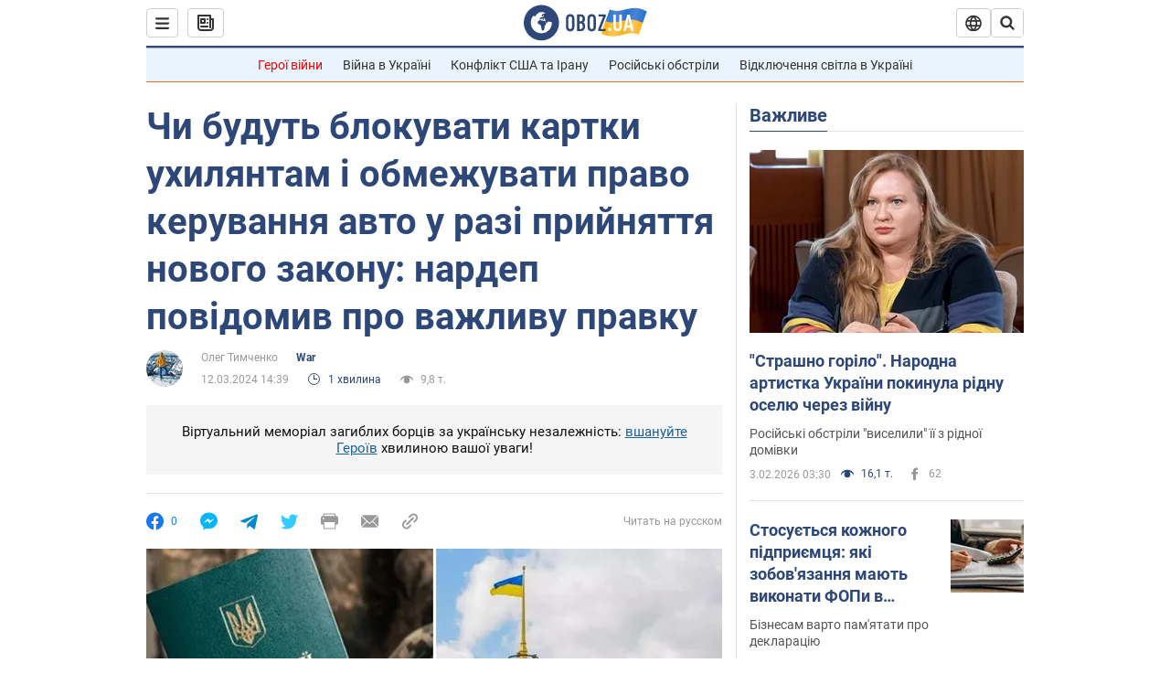

--- FILE ---
content_type: application/x-javascript; charset=utf-8
request_url: https://servicer.idealmedia.io/1418748/1?nocmp=1&sessionId=6982216f-0ac06&sessionPage=1&sessionNumberWeek=1&sessionNumber=1&scale_metric_1=64.00&scale_metric_2=256.00&scale_metric_3=100.00&cbuster=1770135919510668276011&pvid=120eba67-f02f-4407-91e4-50be07a37da5&implVersion=11&lct=1763555100&mp4=1&ap=1&consentStrLen=0&wlid=6cb094eb-e858-4dd3-b3a5-4148107c5672&uniqId=14d55&niet=4g&nisd=false&evt=%5B%7B%22event%22%3A1%2C%22methods%22%3A%5B1%2C2%5D%7D%2C%7B%22event%22%3A2%2C%22methods%22%3A%5B1%2C2%5D%7D%5D&pv=5&jsv=es6&dpr=1&hashCommit=cbd500eb&apt=2024-03-12T14%3A39%3A00&tfre=4249&w=0&h=1&tl=150&tlp=1&sz=0x1&szp=1&szl=1&cxurl=https%3A%2F%2Fwar.obozrevatel.com%2Fukr%2Fchi-budut-blokuvati-kartki-uhilyantam-i-obmezhuvati-pravo-keruvannya-avto-u-razi-prijnyattya-novogo-zakonu-nardep-povidomiv-pro-vazhlivu-pravku.htm&ref=&lu=https%3A%2F%2Fwar.obozrevatel.com%2Fukr%2Fchi-budut-blokuvati-kartki-uhilyantam-i-obmezhuvati-pravo-keruvannya-avto-u-razi-prijnyattya-novogo-zakonu-nardep-povidomiv-pro-vazhlivu-pravku.htm
body_size: 829
content:
var _mgq=_mgq||[];
_mgq.push(["IdealmediaLoadGoods1418748_14d55",[
["unian.net","11986289","1","Співачка Йолка у Росії вийшла заміж за відомого українця-мовчуна","За даними росЗМІ, Йолка декілька років зустрічалася з Рожденом.","0","","","","S2jEQMUjGkBkZ_pPEYdEkC7ynmqj6wI0U0KfLZlaUkl_IflNQAcCFUhNU-7RqfNCJP9NESf5a0MfIieRFDqB_Kldt0JdlZKDYLbkLtP-Q-VlmUuxge2qyhVFHDKkwkGF",{"i":"https://s-img.idealmedia.io/n/11986289/45x45/120x0x480x480/aHR0cDovL2ltZ2hvc3RzLmNvbS90LzIwMjYtMDEvNDI3MDI0L2FhNDcyZjRlOWViZjQwMDkyYmQzMTRkOWJiN2U2NDU1LmpwZWc.webp?v=1770135919-BRJl7hCJvHZ824Wd4JMgbZ0V5DwSIyIea9MYOIxnlmo","l":"https://clck.idealmedia.io/pnews/11986289/i/1298901/pp/1/1?h=S2jEQMUjGkBkZ_pPEYdEkC7ynmqj6wI0U0KfLZlaUkl_IflNQAcCFUhNU-7RqfNCJP9NESf5a0MfIieRFDqB_Kldt0JdlZKDYLbkLtP-Q-VlmUuxge2qyhVFHDKkwkGF&utm_campaign=obozrevatel.com&utm_source=obozrevatel.com&utm_medium=referral&rid=ee661134-011c-11f1-8f81-d404e6f98490&tt=Direct&att=3&afrd=296&iv=11&ct=1&gdprApplies=0&muid=q13jTa0fLqp8&st=-300&mp4=1&h2=RGCnD2pppFaSHdacZpvmnsy2GX6xlGXVu7txikoXAu9RGCPw-Jj4BtYdULfjGweqWZ1ZO-tw1p4XvU9aUf71HQ**","adc":[],"sdl":0,"dl":"","category":"Шоу-бизнес","dbbr":0,"bbrt":0,"type":"e","media-type":"static","clicktrackers":[],"cta":"Читати далі","cdt":"","tri":"ee662577-011c-11f1-8f81-d404e6f98490","crid":"11986289"}],],
{"awc":{},"dt":"desktop","ts":"","tt":"Direct","isBot":1,"h2":"RGCnD2pppFaSHdacZpvmnsy2GX6xlGXVu7txikoXAu9RGCPw-Jj4BtYdULfjGweqWZ1ZO-tw1p4XvU9aUf71HQ**","ats":0,"rid":"ee661134-011c-11f1-8f81-d404e6f98490","pvid":"120eba67-f02f-4407-91e4-50be07a37da5","iv":11,"brid":32,"muidn":"q13jTa0fLqp8","dnt":2,"cv":2,"afrd":296,"consent":true,"adv_src_id":39175}]);
_mgqp();
